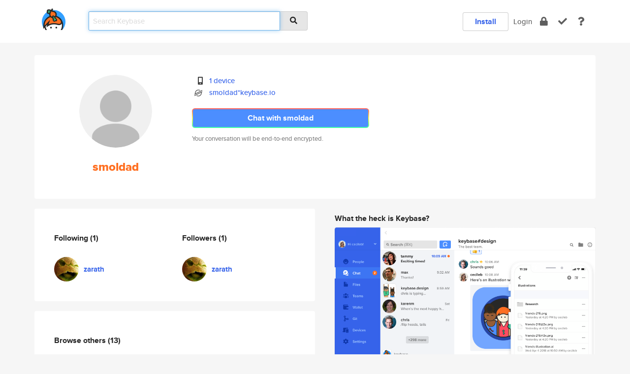

--- FILE ---
content_type: text/html; charset=utf-8
request_url: https://keybase.io/smoldad
body_size: 5102
content:
<!DOCTYPE html>
<html id="">

  <!--~~~~~~~~~~~~~~~~~~~~~~~~~~~~~~~~~~~~~~~~~~~~~~~~~~~~~~~~~~~~~~~~~~~~~~~~

                              K E Y   B A S E

                            crypto for everyone

                        because no one we know ever
                      seems to have a public key. :-(

     No Google Analytics or other 3rd party hosted script tags on Keybase.

     And this has the added bonus that we'll never be able to serve ad code.

                                    \o/  \o/
                                  keybase team

  ~~~~~~~~~~~~~~~~~~~~~~~~~~~~~~~~~~~~~~~~~~~~~~~~~~~~~~~~~~~~~~~~~~~~~~~~~-->

  <head>
    <title>smoldad | Keybase</title>
    <meta       name="viewport"    content="width=device-width, initial-scale=1.0, maximum-scale=1.0, user-scalable=no">
    <link       href="/_/brew/_/52e9d104/sitewide-css.css"      rel="stylesheet">
    
    <script type="text/javascript" nonce="9f37dc64-5eae-4fb2-8472-9f41b8d10048" src="/_/brew/_/906baaf9/sitewide-js.js"></script>

    <meta    charset="UTF-8" />
    

<meta name="Description" content="smoldad is now on Keybase, an open source app for encryption and cryptography."><meta property="og:description" content="smoldad is now on Keybase, an open source app for encryption and cryptography."><meta name="twitter:title" content="smoldad on Keybase"><meta name="twitter:description" content="smoldad is now on Keybase, an open source app for encryption and cryptography.">

    <script type="text/javascript" nonce="9f37dc64-5eae-4fb2-8472-9f41b8d10048">
    window.csrf_token="lgHZIDI3ZTBiN2IyNjM0NTQ2ZTNiMmU4NjM3ODk4YTZmZTA4zml0eUDOAxcEAMDEIFd/IGWRybrB4LdVPNQIxZaNxFNCZ4/Sph/Xs/sEuya7";
    </script>
  </head>

  
  <body id="">
  <div class="run-mode run-mode-prod">
    <div class="grid-monitor"> 
      <input id="url_base" type="hidden" value="https://keybase.io/"/>

        <div id="navbar-top">
          <div class="navbar navbar-fixed-top navbar-default" role="navigation" data-active-tab="">

            <div class="container navbar-container">
              <div class="row">

                <div class="col-xs-2 col-sm-1">
                  <div class="navbar-header">
                    <div class="navbar-brand">
                      <a href="/" aria-label="home">
                        <img src="/images/icons/icon-keybase-logo-48.png" srcset="/images/icons/icon-keybase-logo-48@2x.png 2x" width="48" height="48" />
                      </a>
                    </div>
                    <div class="staging-notice">Keybase Staging Server</div>
                  </div>
                </div>

                <div class="col-xs-10 col-sm-5">
                  <div class="nav-search-wrapper">
                    <div class="input-group form-group">
                      <input type="text" class="form-control auto-focus nav-search-input  " data-focus-priority="0" placeholder="Search Keybase"
                      autocapitalize="off" autocorrect="off" autocomplete="off" spellcheck="false">
                      <span class="input-group-addon"><i class="fas fa-search"></i></span>
                    </div>
                  </div>
                </div>

                <div class="col-xs-12 col-sm-6">    

      <table class="nav navbar-right navbar-buttons pull-right">
        <tr>
        
            <td>
              
              <a href="/download" class="btn btn-secondary">Install</a>
            </td>
            <td><a onclick="return false;" href="#_" class="navbar-link link-login ">Login</a></td>
            <td class="nav-btn "><div class="auto-tooltip" title="Encrypt"><a href="/encrypt" aria-label="encrypt"><i class="fas fa-lock"></i></a></div></td>
            <td class="nav-btn " ><div class="auto-tooltip" title="Verify"><a href="/verify" aria-label="verify"><i class="fas fa-check"></i></a></div></td>
            <td class="hidden-xs nav-btn "   ><div class="auto-tooltip" title="Docs"><a href="http://book.keybase.io" aria-label="docs"><i class="fas fa-question"></i></a></div></td>
          
        </tr>
      </table>
</div>

              </div>
            </div>
          </div>
        </div>



      
    

<div id="autoreset-event-error" class="container alert alert-warning" style="text-align:center; display:none;">
  <span id="autoreset-event-error-msg">  </span>
  <button type="button" class="close"><span id="autoreset-event-error-close">×</span></button>
</div>
<div id="autoreset-event-success" class="container alert alert-success" style="text-align:center; display:none;">
  <span id="autoreset-event-success-msg">  </span>
  <button type="button" class="close"><span id="autoreset-event-success-close">×</span></button>
</div>




      
      <div class="modal modal-primary" id="shared-modal" data-backdrop="static">
      </div>

      
      <div class="content">
        

<input type="hidden" id="is-self-view" value="0">
<div id="page-user">


    <div class="user-header">
    <div class="container">
      <div class="row header-row kb-main-card">
        <div class="col-sm-4 col-lg-3 col-profile-heading">
          
<div class="profile-heading" data-username="smoldad" data-uid="15666e867824a0836f1b03ac8d2b0019">

  <div class="picture user-profile-picture">
    
        <img src="/images/no-photo/placeholder-avatar-180-x-180@2x.png" class="img-circle" width="148" height="148">
      
  </div>


  <div class="full-name ">
    <div class="username ">smoldad</div>
    
  </div>
  

  

</div>

        </div>
        <div class="col-sm-8 col-lg-9 col-identity-heading">
          
<div class="identity-heading">

  <div class="visible-xs">
    
<div class="track-action-wrapper">
  

  <span class="btn-gradient"><a href="#_" onclick="return false;" class="btn btn-primary   app-redirector app-redirector-primary" data-app-target="chat/smoldad"><span class="hidden-xs">Chat with smoldad</span><span class="visible-xs">Start a chat</span></a></span><br/>
  <span class="small">Your conversation will be end-to-end encrypted.</span>

  

</div>

  </div>

  <div class="row">
    <div class="col-sm-7">
        
    

        

  <div class="identity-table">
    
        <div class="it-item">
          <i class="icon-kb-iconfont-identity-devices"></i>
          <a href="/smoldad/devices">1 device</a>
        </div>
      
          <div class="it-item">
            <img class="it-icon" width="16px" height="16px"
     srcset="/images/paramproofs/services/stellar/logo_black_16.png 16w, /images/paramproofs/services/stellar/logo_black_16@2x.png 32w" />

            <a href="#_" onclick="return false;" class="view-stellar-address"
              data-username="smoldad">smoldad*keybase.io</a>
          </div>
        
    <div class="clearfix"></div>
  </div>

        
<div class="identity-table">
  

  <div class="clearfix"></div>
</div>

    </div>
    <div class="col-sm-5 col-dropdown">
        

    </div>
  </div>

  

  <div class="hidden-xs">
    
<div class="track-action-wrapper">
  

  <span class="btn-gradient"><a href="#_" onclick="return false;" class="btn btn-primary btn-md app-redirector app-redirector-primary" data-app-target="chat/smoldad"><span class="hidden-xs">Chat with smoldad</span><span class="visible-xs">Start a chat</span></a></span><br/>
  <span class="small">Your conversation will be end-to-end encrypted.</span>

  

</div>

  </div>

</div>

        </div>
      </div>
    </div>
  </div>

  <div class="user-body">

    <div class="container">
      <div class="row">
        <div class="col-md-6 col-tracking-table">

          

          

<div class="tracking" id="profile-tracking-section">
  
    <div class="row">
      <div class="col-xs-12 kb-main-card">

          <div class="row">
            <div class="col-xs-6 tracking-col">
              <h4>Following <span class="num">(1)</span></h4>
              <table class="follower-table">
                
      <tr data-uid="ffb55a1ab823156052d32c9ff6d8e519" class="follower-row">
        <td>
          
              <a href="/zarath"><img class="img img-circle" src="https://s3.amazonaws.com/keybase_processed_uploads/0647ede511957cba4836066665b1a305_200_200.jpg" width="50" height="50"></a>
            
        </td>
        <td class="td-follower-info">
          <a href="/zarath" class="username ">zarath</a><br/>
          <span class="small"></span>
        </td>
      </tr>
    

              </table>
            </div>
            <div class="col-xs-6 trackers-col">
              <h4>Followers <span class="num">(1)</span></h4>
              <table class="follower-table">
                
      <tr data-uid="ffb55a1ab823156052d32c9ff6d8e519" class="follower-row">
        <td>
          
              <a href="/zarath"><img class="img img-circle" src="https://s3.amazonaws.com/keybase_processed_uploads/0647ede511957cba4836066665b1a305_200_200.jpg" width="50" height="50"></a>
            
        </td>
        <td class="td-follower-info">
          <a href="/zarath" class="username ">zarath</a><br/>
          <span class="small"></span>
        </td>
      </tr>
    

              </table>
            </div>
          </div>
        </div>
      </div>

    

  
      <div class="row row-other-people">
        <div class="col-xs-12 kb-main-card">
          <div class="row">
            <div class="col-xs-12">
              <h4>Browse others <span class="num">(13)</span></h4>
            </div>
            
                <div class="col-xs-6 trackers-col">
                  <table class="follower-table">
                    
      <tr data-uid="774106fd15efcba7d132641bbd333b00" class="follower-row">
        <td>
          
              <a href="/mreinhold"><img class="img img-circle" src="https://s3.amazonaws.com/keybase_processed_uploads/c34f6c0cade433f7954ee9af9095b705_200_200.jpeg" width="50" height="50"></a>
            
        </td>
        <td class="td-follower-info">
          <a href="/mreinhold" class="username ">mreinhold</a><br/>
          <span class="small">Mark Reinhold</span>
        </td>
      </tr>
    

                  </table>
                </div>
              
                <div class="col-xs-6 trackers-col">
                  <table class="follower-table">
                    
      <tr data-uid="779557cb69baa73e008625418ae71219" class="follower-row">
        <td>
          
              <a href="/rileyq"><img class="img img-circle" src="/images/no-photo/placeholder-avatar-180-x-180.png" width="50" height="50"></a>
            
        </td>
        <td class="td-follower-info">
          <a href="/rileyq" class="username ">rileyq</a><br/>
          <span class="small">Riley Quinn</span>
        </td>
      </tr>
    

                  </table>
                </div>
              
                <div class="col-xs-6 trackers-col">
                  <table class="follower-table">
                    
      <tr data-uid="7770dc886b3d4e490ef27e2862ac8419" class="follower-row">
        <td>
          
              <a href="/pank5241"><img class="img img-circle" src="https://s3.amazonaws.com/keybase_processed_uploads/fb4ae331ec604a062902b22d4a158c05_200_200.jpg" width="50" height="50"></a>
            
        </td>
        <td class="td-follower-info">
          <a href="/pank5241" class="username ">pank5241</a><br/>
          <span class="small">Larry Pankey</span>
        </td>
      </tr>
    

                  </table>
                </div>
              
                <div class="col-xs-6 trackers-col">
                  <table class="follower-table">
                    
      <tr data-uid="77cb905293dba73d205c91c8d1ddbf19" class="follower-row">
        <td>
          
              <a href="/therser"><img class="img img-circle" src="https://s3.amazonaws.com/keybase_processed_uploads/278cfcb83f2c15e68adf7cdc0d345205_200_200.jpg" width="50" height="50"></a>
            
        </td>
        <td class="td-follower-info">
          <a href="/therser" class="username ">therser</a><br/>
          <span class="small"></span>
        </td>
      </tr>
    

                  </table>
                </div>
              
                <div class="col-xs-6 trackers-col">
                  <table class="follower-table">
                    
      <tr data-uid="77587dfaf7cbe7880b5939f456a54200" class="follower-row">
        <td>
          
              <a href="/sdbarker"><img class="img img-circle" src="https://s3.amazonaws.com/keybase_processed_uploads/dd96c1dc42a49d3ebec54625b314eb05_200_200.jpg" width="50" height="50"></a>
            
        </td>
        <td class="td-follower-info">
          <a href="/sdbarker" class="username ">sdbarker</a><br/>
          <span class="small">Scott D. Barker</span>
        </td>
      </tr>
    

                  </table>
                </div>
              
                <div class="col-xs-6 trackers-col">
                  <table class="follower-table">
                    
      <tr data-uid="77d3f914ad044bec72a55f0775309d00" class="follower-row">
        <td>
          
              <a href="/beala"><img class="img img-circle" src="https://s3.amazonaws.com/keybase_processed_uploads/5e215f8f0a99cd53cf219034ef579005_200_200.jpg" width="50" height="50"></a>
            
        </td>
        <td class="td-follower-info">
          <a href="/beala" class="username ">beala</a><br/>
          <span class="small">Alex Beal</span>
        </td>
      </tr>
    

                  </table>
                </div>
              
                <div class="col-xs-6 trackers-col">
                  <table class="follower-table">
                    
      <tr data-uid="77ad5a97e87bb8de1c6dd2adc50dbb19" class="follower-row">
        <td>
          
              <a href="/isaac_clearcover"><img class="img img-circle" src="/images/no-photo/placeholder-avatar-180-x-180.png" width="50" height="50"></a>
            
        </td>
        <td class="td-follower-info">
          <a href="/isaac_clearcover" class="username ">isaac_clearcover</a><br/>
          <span class="small">Isaac M</span>
        </td>
      </tr>
    

                  </table>
                </div>
              
                <div class="col-xs-6 trackers-col">
                  <table class="follower-table">
                    
      <tr data-uid="771e2e7c0486993ae9efc6c7ff5d9d19" class="follower-row">
        <td>
          
              <a href="/mattyrad"><img class="img img-circle" src="https://s3.amazonaws.com/keybase_processed_uploads/a6a6ef65c476dffa4797232d0dd2db05_200_200.jpg" width="50" height="50"></a>
            
        </td>
        <td class="td-follower-info">
          <a href="/mattyrad" class="username ">mattyrad</a><br/>
          <span class="small">Matthew Radford</span>
        </td>
      </tr>
    

                  </table>
                </div>
              
                <div class="col-xs-6 trackers-col">
                  <table class="follower-table">
                    
      <tr data-uid="7773d85435688df944c5d8b4e52c2a19" class="follower-row">
        <td>
          
              <a href="/jbartlett"><img class="img img-circle" src="https://s3.amazonaws.com/keybase_processed_uploads/054df4ba807b25c4560fe9ad5120f905_200_200.jpg" width="50" height="50"></a>
            
        </td>
        <td class="td-follower-info">
          <a href="/jbartlett" class="username ">jbartlett</a><br/>
          <span class="small">Jamie Bartlett</span>
        </td>
      </tr>
    

                  </table>
                </div>
              
                <div class="col-xs-6 trackers-col">
                  <table class="follower-table">
                    
      <tr data-uid="773547d085ad7b108a10eebc4d8cdb19" class="follower-row">
        <td>
          
              <a href="/dancho"><img class="img img-circle" src="https://s3.amazonaws.com/keybase_processed_uploads/b30d2f8b7e60b922fa17130f368d8f05_200_200.jpg" width="50" height="50"></a>
            
        </td>
        <td class="td-follower-info">
          <a href="/dancho" class="username ">dancho</a><br/>
          <span class="small"></span>
        </td>
      </tr>
    

                  </table>
                </div>
              
                <div class="col-xs-6 trackers-col">
                  <table class="follower-table">
                    
      <tr data-uid="770bd2fda557359a4db31d3b72219919" class="follower-row">
        <td>
          
              <a href="/j605"><img class="img img-circle" src="https://s3.amazonaws.com/keybase_processed_uploads/3f3e9a2cb34fac53f797bb2b4d914405_200_200.jpg" width="50" height="50"></a>
            
        </td>
        <td class="td-follower-info">
          <a href="/j605" class="username ">j605</a><br/>
          <span class="small">Jagannathan Tiruvallur Eachambadi</span>
        </td>
      </tr>
    

                  </table>
                </div>
              
                <div class="col-xs-6 trackers-col">
                  <table class="follower-table">
                    
      <tr data-uid="77ce1737c091b914b179f720038d8419" class="follower-row">
        <td>
          
              <a href="/ohmi02"><img class="img img-circle" src="/images/no-photo/placeholder-avatar-180-x-180.png" width="50" height="50"></a>
            
        </td>
        <td class="td-follower-info">
          <a href="/ohmi02" class="username ">ohmi02</a><br/>
          <span class="small">NA</span>
        </td>
      </tr>
    

                  </table>
                </div>
              
                <div class="col-xs-6 trackers-col">
                  <table class="follower-table">
                    
      <tr data-uid="778a1d715a6cffac5ab40b596bdfba19" class="follower-row">
        <td>
          
              <a href="/gbtpfizershare"><img class="img img-circle" src="/images/no-photo/placeholder-avatar-180-x-180.png" width="50" height="50"></a>
            
        </td>
        <td class="td-follower-info">
          <a href="/gbtpfizershare" class="username ">gbtpfizershare</a><br/>
          <span class="small">Thomas Padilla</span>
        </td>
      </tr>
    

                  </table>
                </div>
              
          </div>
        </div>
      </div>
    
</div>


        </div>
        <div class="col-md-6 col-stuff kb-sub-card">
          

<div class="command-line-examples hidden-xs">
  
      <h4>What the heck is Keybase?</h4>
    
  <img id="screenshot1" class="img img-responsive" src="/images/screenshots/keybase-nav-v2.png" width="1550" height="1103">
  <p style="text-align:center;margin-top:30px;"></p>

    <center style="margin-bottom:30px;">
      
    <div class="install-badge">
      <a
        href="#_"
        data-use-direct="true"
        data-target="https://prerelease.keybase.io/Keybase.dmg"
        data-platform="macOS"
        data-context="user-stuff-col"
        class="install-link"
      >
        <img
          srcset="/images/badges/install-badge-macos-168-56.png, /images/badges/install-badge-macos-168-56@2x.png 2x, /images/badges/install-badge-macos-168-56@3x.png 3x"
          src="/images/badges/install-badge-macos-168-56@3x.png"
          width="168"
          height="56"
        >
      </a>

      
    </div>
  

    </center>

  
      <h3 id="keybase-is-an-open-source-app">Keybase is an open source app</h3>
<p>Keybase comes with everything you need to manage your identity,
create secure chats, and share files privately. It&#39;s free.</p>
<p>It&#39;s fun too.</p>
<p>Over 100,000 people have joined Keybase so far to prove their identities, and it&#39;s growing rapidly.</p>

    



</div>

        </div>
      </div>
    </div>
  </div>

</div>

      </div>

      <div class="footer">
  
      <div class="container hidden-xs">
        <div class="row">
          <div class="col-xs-12 col-sm-6 col-md-5 col-lg-4">
            <img src="/images/walkthrough/footprints_transp.png"  class="img-responsive" width="1000" height="272">
          </div>
        </div>
      </div>
    

<div class="container text-center hidden-xs">
  <div>

    <small>
      Keybase, 2026
    | Available within Tor at <strong>http://keybase5wmilwokqirssclfnsqrjdsi7jdir5wy7y7iu3tanwmtp6oid.onion</strong><br/><br/>

    </small>

      <a href="/download">install Keybase</a>
      | <a href="/blog">read our blog</a>
      | <a href="/docs">documentation</a>
      | <a href="/docs/bug_reporting">bug reporting</a>
      | <a href="/docs/secadv">security advisories</a>
      <br><a href="/docs/terms">terms</a>
      &amp; <a href="/docs/privacypolicy">privacy</a>
      &amp; <a href="/docs/california-ccpa">california ccpa</a>
      &amp; <a href="/docs/acceptable-use-policy">acceptable use</a><br>
        <a href="/jobs">jobs @ keybase</a>
    </div>
  </div>
</div>
<div class="container text-center visible-xs" id="mobile-footer" style="padding:20px 0">

  

  <div style="margin-bottom:20px">
    <a href="https://github.com/keybase/client/issues" rel="noopener noreferrer">Please send us feedback &amp; bug reports</a>.
  </div>
  Keybase, 2026
    | <a href="/blog">read our blog</a>
    <br><a href="/docs/terms">terms</a>
    &amp; <a href="/docs/privacypolicy">privacy</a>
    &amp; <a href="/docs/secadv">security advisories</a>
    &amp; <a href="/docs/california-ccpa">california ccpa</a>
    &amp; <a href="/docs/acceptable-use-policy">acceptable use</a>
  </div>
</div>


    </div>
  </div>
  <script type="text/javascript" nonce="9f37dc64-5eae-4fb2-8472-9f41b8d10048">
    window.session = new Session()
    window.run_mode = "prod";
  </script>
  </body>
</html>
